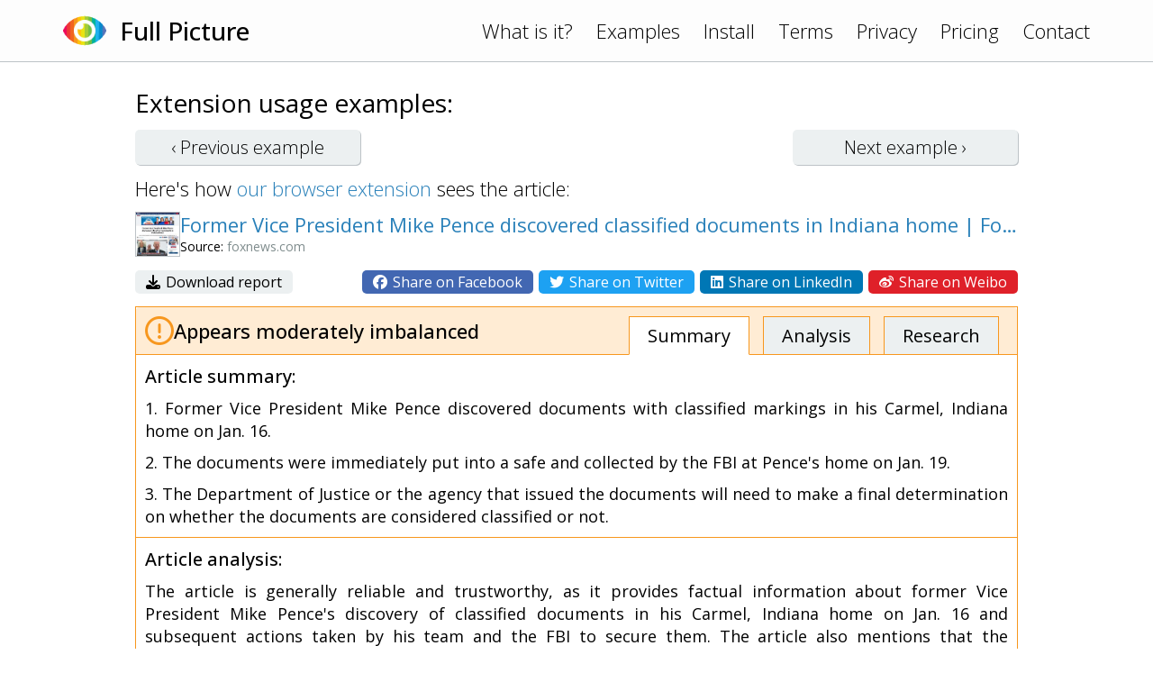

--- FILE ---
content_type: text/html; charset=UTF-8
request_url: https://www.fullpicture.app/item/5fd27f8151e6ccbc7f9a9406ac1e3eec
body_size: 2793
content:
<!DOCTYPE html>
<html>
    <head>
        <title>[Full Picture] Former Vice President Mike Pence discovered classified documents in Indiana home | Fox News</title>
        <meta name="description" content="The article is generally reliable and trustworthy, as it provides factual information about former Vice President Mike Pence&#039;s discovery of classified documents in his Carmel, Indiana home on Jan. 16 ">
        <meta name="viewport" content="width=device-width, initial-scale=1.0">
<link rel="preconnect" href="https://fonts.googleapis.com">
<link rel="preconnect" href="https://fonts.gstatic.com" crossorigin>
<link href="https://fonts.googleapis.com/css2?family=Open+Sans:wght@300;400;500&display=swap" rel="stylesheet">
<link rel="stylesheet" href="/assets/frontend.css?20230121"/>
<link rel="icon" href="/assets/icon.png">
<script src="/assets/frontend.js?20230119" defer></script>
<script src="https://kit.fontawesome.com/1bd7013c99.js" crossorigin="anonymous"></script>

<!-- Google tag (gtag.js) -->
<script async src="https://www.googletagmanager.com/gtag/js?id=G-1QY7PFW8P2"></script>
<script>
window.dataLayer = window.dataLayer || [];
function gtag(){dataLayer.push(arguments);}
gtag('js', new Date());
gtag('config', 'G-1QY7PFW8P2');
</script>
        <meta property="og:url" content="/item/5fd27f8151e6ccbc7f9a9406ac1e3eec">
        <meta property="og:type" content="article">
        <meta property="og:title" content="[Full Picture] Former Vice President Mike Pence discovered classified documents in Indiana home | Fox News">
        <meta property="og:description" content="The article is generally reliable and trustworthy, as it provides factual information about former Vice President Mike Pence&#039;s discovery of classified documents in his Carmel, Indiana home on Jan. 16 ">
        <meta property="og:image" content="https://www.fullpicture.app/assets/icons/258.png">
        <meta property="fb:app_id" content="720216845991086">
    </head>
    <body>
        <div class="topbar">
    <div class="content">
        <a href="/">
            <img src="/assets/icon.png" width="48" height="48">
        </a>
        <a href="/">
            <h1>Full Picture</h1>
        </a>
        <div class="links desktop">
            <a href="/#about">What is it?</a>
            <a href="/examples">Examples</a>
            <a href="/install">Install</a>
            <a href="/terms" class="wide">Terms</a>
            <a href="/privacy" class="wide">Privacy</a>
            <a href="/pricing" class="wide">Pricing</a>
            <a href="/contact">Contact</a>
        </div>
        <div class="links mobile">
            <a href="#" onClick="hamburger(); return false;">
                <i class="far fa-bars"></i>
            </a>
            <div class="menu mobile">
                <a href="/#about">What is it?</a>
                <a href="/examples">Examples</a>
                <a href="/install">Install</a>
                <a href="/terms">Terms</a>
                <a href="/privacy">Privacy</a>
                <a href="/pricing">Pricing</a>
                <a href="/contact">Contact</a>
            </div>
        </div>
    </div>
</div>
        <section>
            <div class="content text">

<h3>Extension usage examples:</h3>

<div class="example-buttons">
    <a class="btn " href="/item/8755999463057b16fd0a1d3c13e967d9">‹ Previous <span class="desktop">example</span></a>
    <a class="btn " href="/item/385d2756a185a2fc042c6e35de606914">Next <span class="desktop">example</span> ›</a>
</div>

<div>
    Here's how <a href="/install">our browser extension</a> sees the article:
</div>

<div class="example">

    <div class="title">
        <div class="wide">
            <img src="/item/screenshot/5fd27f8151e6ccbc7f9a9406ac1e3eec" width="50" height="50" class="screenshot">
        </div>
        <div>
            <a href="https://www.foxnews.com/politics/vice-president-mike-pence-discovered-classified-documents-indiana-home" target="_blank">
                Former Vice President Mike Pence discovered classified documents in Indiana home | Fox News
            </a>
            <div class="source">
                Source: <span class="grey">foxnews.com</span>
            </div>
        </div>
    </div>

    <div class="sharing wide">
        <div>
            <a href="/item/download/5fd27f8151e6ccbc7f9a9406ac1e3eec">
                <i class="fas fa-download"></i>
                Download report
            </a>
        </div>
        <div>
            <a rel="nofollow" href="/item/share/5fd27f8151e6ccbc7f9a9406ac1e3eec?type=facebook" style="background: #4267B2; color: white;">
                <i class="fab fa-facebook"></i>
                Share on Facebook
            </a>
            <a rel="nofollow" href="/item/share/5fd27f8151e6ccbc7f9a9406ac1e3eec?type=twitter" style="background: #1DA1F2; color: white;">
                <i class="fab fa-twitter"></i>
                Share on Twitter
            </a>
            <a rel="nofollow" href="/item/share/5fd27f8151e6ccbc7f9a9406ac1e3eec?type=linkedin" style="background: #0077B5; color: white;">
                <i class="fab fa-linkedin"></i>
                Share on LinkedIn
            </a>
            <a rel="nofollow" href="/item/share/5fd27f8151e6ccbc7f9a9406ac1e3eec?type=weibo" style="background: #DF2029; color: white;">
                <i class="fab fa-weibo"></i>
                Share on Weibo
            </a>
        </div>
    </div>

    <div class="details details2">
        <div class="rating">
            <img src="/assets/rating/2.png" width="32" height="32">
            <div>
                                                Appears moderately imbalanced                            </div>
            <div class="links desktop">
                <a href="#summary" class="active">Summary</a>
                <a href="#review">Analysis</a>
                <a href="#topics">Research</a>
            </div>
        </div>
        <a name="summary"></a>
        <div class="summary part">
            <h4>Article summary:</h4>
            <p>1. Former Vice President Mike Pence discovered documents with classified markings in his Carmel, Indiana home on Jan. 16.</p>
<p>2. The documents were immediately put into a safe and collected by the FBI at Pence's home on Jan. 19.</p>
<p>3. The Department of Justice or the agency that issued the documents will need to make a final determination on whether the documents are considered classified or not.</p>
        </div>
        <a name="review"></a>
        <div class="review part">
            <h4>Article analysis:</h4>
            <p>The article is generally reliable and trustworthy, as it provides factual information about former Vice President Mike Pence's discovery of classified documents in his Carmel, Indiana home on Jan. 16 and subsequent actions taken by his team and the FBI to secure them. The article also mentions that the Department of Justice or the agency that issued the documents will need to make a final determination on whether they are considered classified or not, which is an important point of consideration for readers to be aware of when assessing its trustworthiness and reliability. </p>
<p>However, there are some potential biases present in this article that should be noted. Firstly, it does not provide any counterarguments or explore any other possible explanations for why these documents may have been found in Pence's home other than what he has stated himself - namely, that they were from his time as vice president. Secondly, it does not provide any evidence for its claims regarding Pence's actions after discovering the documents - such as putting them into a safe - nor does it mention any risks associated with their discovery or potential mishandling of them by Pence's team prior to their collection by the FBI. Finally, while it does mention Chairman James Comer's statement praising Pence for his transparency in comparison to Biden White House staff who "continue to withhold information from Congress and the American people," it fails to provide any evidence for this claim or explore any counterarguments regarding Biden White House staff's handling of similar situations involving classified documents.</p>
        </div>
        <a name="topics"></a>
        <div class="topics part">
            <h4>Topics for further research:</h4>
            <div class="list">
                                    <a href="https://www.google.com/search?q=Classified%20documents%20mishandling" target="_blank">Classified documents mishandling</a>
                                    <a href="https://www.google.com/search?q=Risks%20associated%20with%20classified%20documents" target="_blank">Risks associated with classified documents</a>
                                    <a href="https://www.google.com/search?q=Biden%20White%20House%20staff%20and%20classified%20documents" target="_blank">Biden White House staff and classified documents</a>
                                    <a href="https://www.google.com/search?q=Congress%20and%20classified%20documents" target="_blank">Congress and classified documents</a>
                                    <a href="https://www.google.com/search?q=Transparency%20of%20Biden%20White%20House%20staff" target="_blank">Transparency of Biden White House staff</a>
                                    <a href="https://www.google.com/search?q=Alternate%20explanations%20for%20classified%20documents%20in%20Pence%27s%20home" target="_blank">Alternate explanations for classified documents in Pence&#039;s home</a>
                            </div>
        </div>

    </div>

</div>

            </div>
        </section>
    <script defer src="https://static.cloudflareinsights.com/beacon.min.js/vcd15cbe7772f49c399c6a5babf22c1241717689176015" integrity="sha512-ZpsOmlRQV6y907TI0dKBHq9Md29nnaEIPlkf84rnaERnq6zvWvPUqr2ft8M1aS28oN72PdrCzSjY4U6VaAw1EQ==" data-cf-beacon='{"version":"2024.11.0","token":"1f8b691dfa8745a29819e6fa676edd29","r":1,"server_timing":{"name":{"cfCacheStatus":true,"cfEdge":true,"cfExtPri":true,"cfL4":true,"cfOrigin":true,"cfSpeedBrain":true},"location_startswith":null}}' crossorigin="anonymous"></script>
</body>
</html>